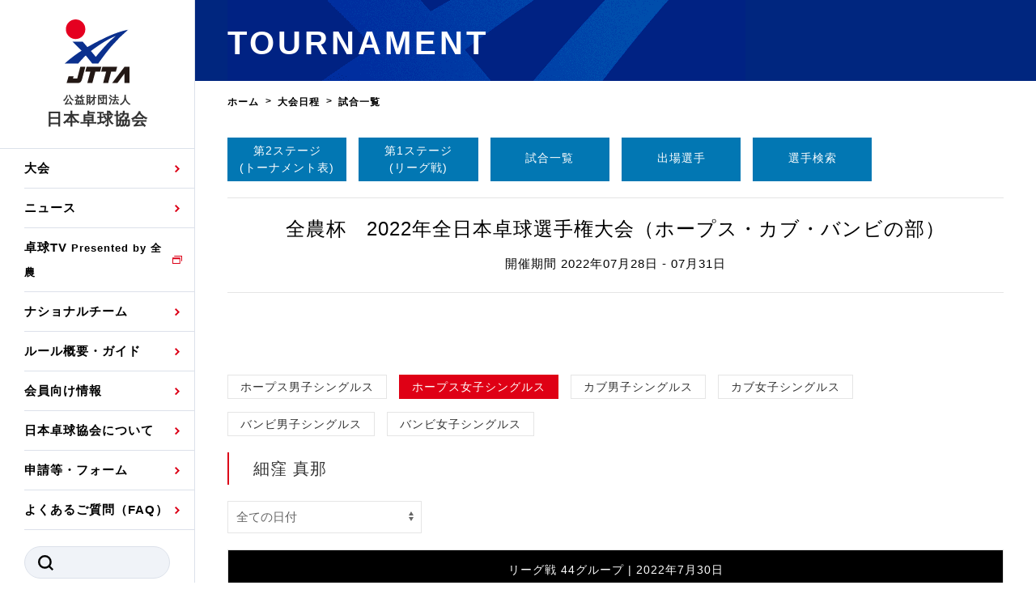

--- FILE ---
content_type: text/html; charset=UTF-8
request_url: https://jtta.or.jp/tournament/result?cd=10007&convention_event_id=35&convention_players_id=3629
body_size: 32798
content:
<!DOCTYPE html>
<html lang="ja">
<head>
<meta charset="UTF-8">
<title>試合一覧 &#8211; 公益財団法人日本卓球協会</title>
<link rel="preconnect" href="https://jtta.s3-ap-northeast-1.amazonaws.com">
<link rel="shortcut icon" href="/favicon.ico" size="192x192">
<meta name='robots' content='max-image-preview:large' />
	<style>img:is([sizes="auto" i], [sizes^="auto," i]) { contain-intrinsic-size: 3000px 1500px }</style>
	<link rel='dns-prefetch' href='//cdnjs.cloudflare.com' />
<link rel='stylesheet' id='uikit-css' href='//cdnjs.cloudflare.com/ajax/libs/uikit/3.6.19/css/uikit.min.css?ver=latest' type='text/css' media='all' />
<link rel='stylesheet' id='sub-css' href='https://jtta.or.jp/assets/css/sub.css?ver=2323' type='text/css' media='all' />
<link rel='stylesheet' id='main-css' href='https://jtta.or.jp/assets/css/main.css?ver=2323' type='text/css' media='all' />
<style id='akismet-widget-style-inline-css' type='text/css'>

			.a-stats {
				--akismet-color-mid-green: #357b49;
				--akismet-color-white: #fff;
				--akismet-color-light-grey: #f6f7f7;

				max-width: 350px;
				width: auto;
			}

			.a-stats * {
				all: unset;
				box-sizing: border-box;
			}

			.a-stats strong {
				font-weight: 600;
			}

			.a-stats a.a-stats__link,
			.a-stats a.a-stats__link:visited,
			.a-stats a.a-stats__link:active {
				background: var(--akismet-color-mid-green);
				border: none;
				box-shadow: none;
				border-radius: 8px;
				color: var(--akismet-color-white);
				cursor: pointer;
				display: block;
				font-family: -apple-system, BlinkMacSystemFont, 'Segoe UI', 'Roboto', 'Oxygen-Sans', 'Ubuntu', 'Cantarell', 'Helvetica Neue', sans-serif;
				font-weight: 500;
				padding: 12px;
				text-align: center;
				text-decoration: none;
				transition: all 0.2s ease;
			}

			/* Extra specificity to deal with TwentyTwentyOne focus style */
			.widget .a-stats a.a-stats__link:focus {
				background: var(--akismet-color-mid-green);
				color: var(--akismet-color-white);
				text-decoration: none;
			}

			.a-stats a.a-stats__link:hover {
				filter: brightness(110%);
				box-shadow: 0 4px 12px rgba(0, 0, 0, 0.06), 0 0 2px rgba(0, 0, 0, 0.16);
			}

			.a-stats .count {
				color: var(--akismet-color-white);
				display: block;
				font-size: 1.5em;
				line-height: 1.4;
				padding: 0 13px;
				white-space: nowrap;
			}
		
</style>
<script type="text/javascript" src="//cdnjs.cloudflare.com/ajax/libs/jquery/3.4.1/jquery.min.js?ver=latest" id="jquery-js"></script>
<script type="text/javascript" src="//cdnjs.cloudflare.com/ajax/libs/uikit/3.6.19/js/uikit.min.js?ver=latest" id="uikit-js"></script>
<meta name="viewport" content="width=device-width, initial-scale=1">
<meta name="theme-color" content="#001B5C">
<meta name="description" content="公益財団法人 日本卓球協会のウェブサイトです。">
<meta name="author" content="公益財団法人日本卓球協会">
<meta name="twitter:card" content="summary_large_image">
<meta name="twitter:site" content="@jtta_official">
<meta name="twitter:creator" content="@jtta_official">
<meta name="twitter:domain" content="jtta.or.jp">
<meta name="twitter:title" content="試合一覧">
<meta name="twitter:url" content="https://jtta.or.jp/">
<meta name="twitter:image" content="https://jtta.s3-ap-northeast-1.amazonaws.com/img/jtta_logo.png">
<meta property="article:publisher" content="https://www.facebook.com/jttainfo/">
<meta property="og:title" content="試合一覧">
<meta property="og:description" content="公益財団法人 日本卓球協会のウェブサイトです。">
<meta property="og:locale" content="ja_JP">
<meta property="og:site_name" content="公益財団法人日本卓球協会">
<meta property="og:type" content="article">
<meta property="og:url" content="https://jtta.or.jp/">
<meta property="og:image" content="https://jtta.s3-ap-northeast-1.amazonaws.com/img/jtta_logo.png">
<!-- Global site tag (gtag.js) - Google Analytics -->
<script async src="https://www.googletagmanager.com/gtag/js?id=UA-75255013-1"></script>
<script>
  window.dataLayer = window.dataLayer || [];
  function gtag(){dataLayer.push(arguments);}
  gtag('js', new Date());
  gtag('config', 'UA-75255013-1');
</script>
<!-- Google tag (gtag.js) -->
<script async src="https://www.googletagmanager.com/gtag/js?id=G-Y61Z50EFXY"></script>
<script>
  window.dataLayer = window.dataLayer || [];
  function gtag(){dataLayer.push(arguments);}
  gtag('js', new Date());
  gtag('config', 'G-Y61Z50EFXY');
</script><script async src="https://securepubads.g.doubleclick.net/tag/js/gpt.js"></script>
<script>
  window.googletag = window.googletag || {cmd: []};
  googletag.cmd.push(function() {
    googletag.defineSlot('/266177102/JTTA_PC_COMMON_Rectangle', [[300, 250], [338, 280]], 'div-gpt-ad-1639040572148-0').addService(googletag.pubads());
    googletag.defineSlot('/266177102/JTTA_PC_COMMON_Rectangle2', [[300, 600], [336, 280], [300, 250]], 'div-gpt-ad-1639040506943-0').addService(googletag.pubads());
//     googletag.defineSlot('/266177102/JTTA_PC_COMMON_970x250', [970, 250], 'div-gpt-ad-1639040629603-0').addService(googletag.pubads());
    googletag.defineSlot('/266177102/JTTA_PC_COMMON_300x250_1', [300, 250], 'div-gpt-ad-1639372962023-0').addService(googletag.pubads());
    googletag.defineSlot('/266177102/JTTA_PC_COMMON_300x250_2', [300, 250], 'div-gpt-ad-1639373082352-0').addService(googletag.pubads());
//     googletag.defineSlot('/266177102/JTTA_PC_TOUR_FOOTER_728x90', [728, 90], 'div-gpt-ad-1639040752720-0').addService(googletag.pubads());
    googletag.defineSlot('/266177102/JTTA_SP_TOUR_TOP_320x100', [320, 100], 'div-gpt-ad-1639039854067-0').addService(googletag.pubads());
//     googletag.defineSlot('/266177102/JTTA_SP_article_Rectangle', [[336, 280], [300, 250]], 'div-gpt-ad-1639040210895-0').addService(googletag.pubads());
    googletag.defineSlot('/266177102/JTTA_SP_article_Rectangle2', [[336, 280], [300, 250]], 'div-gpt-ad-1639040311004-0').addService(googletag.pubads());
    googletag.defineSlot('/266177102/JTTA_SP_article_Rectangle3', [[336, 280], [300, 250]], 'div-gpt-ad-1639040238215-0').addService(googletag.pubads());
    googletag.defineSlot('/266177102/JTTA_PC_COMMON_970x250', [970, 250], 'div-gpt-ad-1658964177537-0').addService(googletag.pubads());
    googletag.defineSlot('/266177102/JTTA_PC_TOUR_FOOTER_728x90', [728, 90], 'div-gpt-ad-1658935178730-0').addService(googletag.pubads());
    googletag.defineSlot('/266177102/JTTA_SP_TOUR_TOP_320x100', [320, 100], 'div-gpt-ad-1658934189904-0').addService(googletag.pubads());
    googletag.defineSlot('/266177102/JTTA_SP_article_Rectangle', [[300, 250], [336, 280]], 'div-gpt-ad-1658934431343-0').addService(googletag.pubads());
    googletag.pubads().enableSingleRequest();
    googletag.pubads().collapseEmptyDivs();
    googletag.enableServices();
  });
</script><script data-ad-client="ca-pub-4685664546106741" async src="https://pagead2.googlesyndication.com/pagead/js/adsbygoogle.js"></script>
</head>
<body>
  <header class="strHeader">
  <div class="__inner">
    <div class="__scroll">
      <h1 class="headerLogo"><a href="/" class="uk-link-toggle">
        <span class="__logo"><img src="/assets/img/common/header-logo.svg" alt="公益財団法人 日本卓球協会"></span>
        <span class="__text"><small>公益財団法人</small><br>日本卓球協会</span></a></h1>

      <div class="headerMenuBtn">
        <a><span>MENU</span></a>
      </div>

      <div class="headerUtility">
        <div class="headerNavi">
          <nav class="navGlobal">
            <ul class="__list">
              <li><a href="/tournament/schedule">大会</a>
                <div class="navGlobalDrop">
                  <ul class="__list">
                    <li><a href="/tournament/schedule">日程</a></li>
                    <!-- <li><a href="/tournament/flash">試合速報</a></li> -->
                    <li><a>公式記録</a>
                      <ul class="__list2">
                        <li><a href="/tournament/ranking">国内ランキング</a></li>
                        <li><a href="/tournament/record">公式大会優勝記録</a></li>
                      </ul></li>
                  </ul>
                </div>
              </li>
              <li><a href="/news">ニュース</a>
                <div class="navGlobalDrop">
                  <ul class="__list">
                    <li><a href="/news/category/tournament">大会・試合</a></li>
                    <li><a href="/news/category/representation">日本代表</a></li>
                    <li><a href="/news/category/special">特集</a></li>
                    <li><a href="/news/category/media">TV・メディア情報</a></li>
                    <li><a href="/news/category/news">お知らせ</a></li>
                    <li><a href="/news/category/press">プレスリリース</a></li>
					<li><a href="/news/category/athletes">競技者(パスウェイ)・審判</a></li>
                    <li><a href="/news/category/others">その他</a></li>
                  </ul>
                </div>
              </li>
              <li><a href="https://tttv.jp/" target="_blank" rel="noopener">卓球TV<font size="2"> Presented by 全農</font></a></li>
              <li><a>ナショナルチーム</a>
                <div class="navGlobalDrop">
                  <ul class="__list">
                    <li><a href="/national/mens">男子ナショナルチーム選手・候補</a></li>
                    <li><a href="/national/womens">女子ナショナルチーム選手・候補</a></li>
                    <!--<li><a href="/national/mens-j">男子ジュニアナショナルチーム選手</a></li>
                    <li><a href="/national/womens-j">女子ジュニアナショナルチーム選手</a></li>
                    <li><a href="/national/mens-h">男子ホープスナショナルチーム選手</a></li>
                    <li><a href="/national/womens-h">女子ホープスナショナルチーム選手</a></li>-->
                    <li><a href="/national/mens-r">男子世界ランキング</a></li>
                    <li><a href="/national/womens-r">女子世界ランキング</a></li>
                    <li><a href="/national/selection">各種選考基準</a></li>
                    <li><a href="/national/staff">強化スタッフ</a></li>
                  </ul>
                </div>
              </li>
              <li><a>ルール概要・ガイド</a>
                <div class="navGlobalDrop">
                  <ul class="__list">
                    <!--<li><a href="/beginners">ビギナーズガイド</a></li>-->
                    <li><a href="/rule">卓球の基本的なルール</a></li>
                    <li><a href="/laws">競技規則</a></li>
                    <li><a href="/guide">観戦ガイド</a></li>
                    <li><a href="/glossary-sort50">卓球用語集</a></li>
					  <li><a href="/eiyokaruta">スポーツ栄養カルタ</a></li>
                  </ul>
                </div>
              </li>
              <li><a>会員向け情報</a>
                <div class="navGlobalDrop">
                  <ul class="__list">
                    <li><a href="/registration">協会会員登録</a>
						<ul class="__list2">
							<li><a href="/zekken">ゼッケンについて</a></li>
						</ul></li>
                    <li><a href="/training">競技者育成事業</a></li>
                    <li><a href="/referee">審判</a></li>
					<li><a href="https://jtta-shidou.jp/" target="_blank" rel="noopener">指導者</a></li>
                    <li><a href="/official">公認資格者名簿</a></li>
                    <li><a href="/official-products">公認品一覧</a></li>
                    <li><a href="/official-makers">公認メーカー一覧</a></li>
                    <li><a>委員会</a>
                      <ul class="__list2">
                        <li><a href="https://jtta-shidou.jp/" target="_blank" rel="noopener">指導者養成委員会</a></li>
                        <li><a href="https://jtta-shidou.jp/column_cat/競技者" target="_blank" rel="noopener">競技者育成委員会</a></li>
                        <li><a href="https://jtta-shidou.jp/news/category/医科学" target="_blank" rel="noopener">スポーツ医・科学委員会</a></li>
                        <li><a href="https://jtta-shidou.jp/news/category/anti-doping" target="_blank" rel="noopener">アンチ・ドーピング委員会</a></li>
                      </ul></li>
                  </ul>
                </div>
              </li>
              <li><a>日本卓球協会について</a>
                <div class="navGlobalDrop">
                  <ul class="__list">
                    <li><a href="/mission">卓球協会のミッション</a></li>
                    <li><a href="/greeting">会長あいさつ</a></li>
                    <li><a href="/officer">役員委員</a></li>
                    <li><a href="/history">沿革・組織図</a></li>
                    <li><a href="/activity">取り組み・活動</a></li>
                    <li><a href="/related">関連団体代表委員など</a></li>
                    <li><a href="/regulations">規程・お見舞い制度</a></li>
                    <li><a href="/handbook">ハンドブックデータ</a></li>
                    <li><a href="/plan">事業計画・事業報告</a></li>
                    <li><a href="/finance">財務諸表等</a></li>
                    <li><a href="/governance">JTTAスポーツ団体ガバナンスコード</a></li>
                    <li><a href="/report">理事会報告</a></li>
                    <li><a href="/grant">スポーツ振興くじ助成事業等</a></li>
                    <li><a href="/member-organization">加盟団体一覧</a></li>
                    <li><a href="/members">加盟団体登録人数</a></li>
                    <li><a href="/related-organizations">関連組織一覧</a></li>
                    <li><a href="/shop">販売品一覧</a></li>
                  </ul>
                </div>
              </li>
              <li><a>申請等・フォーム</a>
                <div class="navGlobalDrop">
                  <ul class="__list">
                    <li><a href="/tournament/exchange">国際交流届申込みフォーム</a></li>
					  <li><a href="/international-application">国際大会自主参加申請</a></li>
					  <li><a href="/wear-adapplication">競技ウエア広告申請</a></li>
					  <li><a href="/wear-nameapplication">競技ウエアチーム名申請</a></li>
                    <li><a href="https://forms.office.com/r/FM72NsKJc6" target="_blank" rel="noopener">日本卓球ルールのお問い合わせ</a></li>
                    <li><a href="https://forms.office.com/pages/responsepage.aspx?id=EUdGGMuuH0yQTHRG3qctNFIAuRuyE1xMgGlS8w83BgFUMzk1RVk4QkhVMzNCNzlVREw0REtQUDExSS4u" target="_blank" rel="noopener">審判員ネームプレート制作申込</a></li>
                  </ul>
                </div>
              </li>
		 <li><a href="/faq">よくあるご質問（FAQ）</a></li>
            </ul>
          </nav>

          <ul class="headerList">
          </ul>

<form class="headerSearch" action="/" method="get">
	<input type="text" class="__input" name="s" value="" required="required" maxlength="20">
	<button type="submit" class="__button">
		<img src="/assets/img/common/icon-search-1.svg" alt="SEARCH">
	</button>
</form>
        </div>
        <div class="listSns">
          <li><a href="https://www.instagram.com/jtta_official/" target="_blank" rel="noopener"><img src="/assets/img/common/icon-sns-instagram-3.svg" alt="Instagram"></a></li>
          <li><a href="https://twitter.com/jtta_official" target="_blank" rel="noopener"><img src="/img/xlogo-black.png" alt="X" width="15"></a></li>
          <li><a href="https://www.facebook.com/jttainfo/" target="_blank" rel="noopener"><img src="/assets/img/common/icon-sns-facebook-3.svg" alt="Facebook"></a></li>
          <!-- <li><a href="#" target="_blank" rel="noopener"><img src="/assets/img/common/icon-sns-youtube-3.svg" alt="YouTube"></a></li> -->
        </div>
      </div>
    </div>
  </div>
</header><div class="strContent"><script type="text/javascript">
$(function() {//日付、コートの絞り込みに使用
	var current_url = window.location.href;
	home_url = current_url.replace(/\?.*$/,"");
    $('select').change(function() {
    	var selector_day = $("select[name='selector_day']")?.val();
    	var selector_court = $("select[name='selector_court']")?.val();
    	convention_id = getParam('cd');
    	convention_event_id = getParam('convention_event_id');
    	param = "?cd=" + convention_id;
    	if ( convention_event_id != null ) {
    		param = param + "&convention_event_id=" + convention_event_id;
    	}
    	if ( selector_day != 0 && selector_day != undefined ) {
    		param = param + "&selector_day=" + selector_day;
    	}
    	if ( selector_court != 0 && selector_court != undefined ) {
    		param = param + "&selector_court=" + selector_court;
    	}
    	location.href = home_url + param;
    });
});
function getParam(name) {
    url = window.location.href;
    name = name.replace(/[\[\]]/g, "\\$&");
    var regex = new RegExp("[?&]" + name + "(=([^&#]*)|&|#|$)"),
        results = regex.exec(url);
    if (!results) return null;
    if (!results[2]) return '';
    return decodeURIComponent(results[2].replace(/\+/g, " "));
}
</script>
<div class="headPage"><span class="__text">TOURNAMENT</span></div>

<main class="strMain">

<div class="navPath uk-margin-small-top uk-margin-bottom" itemscope itemtype="http://data-vocabulary.org/Breadcrumb">
<ol class="__list">
    <li><a href="/" itemprop="url"><span itemprop="title">ホーム</span></a></li>

				<li><a href="/tournament/schedule" itemprop="url"><span itemprop="title">大会日程</span></a></li>
			<li><span itemprop="title"><em>
		試合一覧	</em></span></li>
	</ol>
</div>

<div class="uk-container">

<div class="uk-child-width-expand" uk-grid>

<div class="uk-text-left"><!-- left/ -->


<section class="uk-margin-large-bottom">

<div class="uk-grid-small uk-grid-match uk-child-width-1-2 uk-child-width-1-6@s uk-margin-small-top" uk-grid>
	<div>
		<a class="uk-button uk-button-jtta2  uk-text-small button-no-padding" href="/tournament/draw?cd=10007">第2ステージ<br>(トーナメント表)</a>
	</div>
	<div>
		<a class="uk-button uk-button-jtta2  uk-text-small button-no-padding" href="/tournament/league?cd=10007">第1ステージ<br>(リーグ戦)</a>
	</div>
	<div>
		<a class="uk-button uk-button-jtta2 button-vertical-padding" href="/tournament/result?cd=10007">試合一覧</a>
	</div>
	<div>
		<a class="uk-button uk-button-jtta2 button-vertical-padding" href="/tournament/player?cd=10007">出場選手</a>
	</div>
	<div>
		<a class="uk-button uk-button-jtta2 button-vertical-padding" href="/tournament/search?cd=10007">選手検索</a>
	</div>
</div>
<hr>
<p class="uk-text-center uk-text-lead uk-margin-small"><a href="https://jtta.or.jp/tour/5762"  >全農杯　2022年全日本卓球選手権大会（ホープス・カブ・バンビの部）</a></p>
<p class="uk-text-center uk-margin-small">開催期間 2022年07月28日 - 07月31日</p>

<hr>
<section class="uk-section uk-section-small banner u-pc-only">
<!-- /266177102/JTTA_PC_COMMON_970x250 -->
<div id='div-gpt-ad-1658964177537-0' style='min-width: 970px; min-height: 250px;'>
  <script>
    googletag.cmd.push(function() { googletag.display('div-gpt-ad-1658964177537-0'); });
  </script>
</div>
</section>
<section class="uk-section uk-section-small banner u-sp-only">
<!-- /266177102/JTTA_SP_TOUR_TOP_320x100 -->
<div id='div-gpt-ad-1658934189904-0' style='min-width: 320px; min-height: 100px;'>
  <script>
    googletag.cmd.push(function() { googletag.display('div-gpt-ad-1658934189904-0'); });
  </script>
</div>
</section>

<div class="uk-grid-small" uk-grid><!-- category -->
<div><a class="uk-button uk-button-default uk-button-small" href="/tournament/result?cd=10007&convention_event_id=34">ホープス男子シングルス</a></div><div><a class="uk-button uk-button-jtta uk-button-small" href="/tournament/result?cd=10007&convention_event_id=35">ホープス女子シングルス</a></div><div><a class="uk-button uk-button-default uk-button-small" href="/tournament/result?cd=10007&convention_event_id=36">カブ男子シングルス</a></div><div><a class="uk-button uk-button-default uk-button-small" href="/tournament/result?cd=10007&convention_event_id=37">カブ女子シングルス</a></div><div><a class="uk-button uk-button-default uk-button-small" href="/tournament/result?cd=10007&convention_event_id=38">バンビ男子シングルス</a></div><div><a class="uk-button uk-button-default uk-button-small" href="/tournament/result?cd=10007&convention_event_id=39">バンビ女子シングルス</a></div></div><!-- /category -->

<h3 class="headH3 uk-margin-top"><span class="__text">細窪 真那</span></h3>
<div id="result" class="uk-margin">




<div class="uk-child-width-1-1 uk-child-width-1-1@s">
	<select class="uk-select uk-width-1-4" name="selector_day">
		<option value="0" >全ての日付</option>
<option value="20220730" >7月30日</option><option value="20220731" >7月31日</option>	</select>
    </div>

<div class="uk-overflow-auto uk-margin"><table class="uk-table uk-table-striped uk-table-divider uk-table-small">
	<thead>
		<tr>
			<th colspan="5" class="uk-text-center">
リーグ戦 44グループ | 2022年7月30日			</th>
		</tr>
	</thead>
	<tbody>
		<tr>
			<td class="uk-text-nowrap uk-table-expand">
<a href="/tournament/result?cd=10007&convention_event_id=35&convention_players_id=3628">泉田 乃愛【仙台卓球センター(宮城)】</a>			</td>
<td class="uk-text-center setwin">11</td><td class="uk-text-center setwin">11</td><td class="uk-text-center"></td><td class="uk-width-small uk-text-center gamewin">2</td>		</tr>
		<tr>
			<td class="uk-text-nowrap uk-table-expand">
<a href="/tournament/result?cd=10007&convention_event_id=35&convention_players_id=3629">細窪 真那【平野卓球スクール(山梨)】</a>			</td>
<td class="uk-text-center">7</td><td class="uk-text-center">1</td><td class="uk-text-center"></td><td class="uk-width-small uk-text-center">0</td>		</tr>
	</tbody>
</table></div>
<div class="uk-overflow-auto uk-margin"><table class="uk-table uk-table-striped uk-table-divider uk-table-small">
	<thead>
		<tr>
			<th colspan="5" class="uk-text-center">
リーグ戦 44グループ | 2022年7月30日			</th>
		</tr>
	</thead>
	<tbody>
		<tr>
			<td class="uk-text-nowrap uk-table-expand">
<a href="/tournament/result?cd=10007&convention_event_id=35&convention_players_id=3627">花沢 夏琳【よ〜じ道場(静岡)】</a>			</td>
<td class="uk-text-center setwin">11</td><td class="uk-text-center setwin">11</td><td class="uk-text-center"></td><td class="uk-width-small uk-text-center gamewin">2</td>		</tr>
		<tr>
			<td class="uk-text-nowrap uk-table-expand">
<a href="/tournament/result?cd=10007&convention_event_id=35&convention_players_id=3629">細窪 真那【平野卓球スクール(山梨)】</a>			</td>
<td class="uk-text-center">3</td><td class="uk-text-center">2</td><td class="uk-text-center"></td><td class="uk-width-small uk-text-center">0</td>		</tr>
	</tbody>
</table></div>

</div><!-- /#result -->

</section>

<section class="uk-section uk-section-small banner u-pc-only">
<!-- /266177102/JTTA_PC_TOUR_FOOTER_728x90 -->
<div id='div-gpt-ad-1658935178730-0' style='min-width: 728px; min-height: 90px;'>
  <script>
    googletag.cmd.push(function() { googletag.display('div-gpt-ad-1658935178730-0'); });
  </script>
</div>
</section>
<section class="uk-section uk-section-small banner u-sp-only">
<!-- /266177102/JTTA_SP_article_Rectangle -->
<div id='div-gpt-ad-1658934431343-0' style='min-width: 300px; min-height: 250px;'>
  <script>
    googletag.cmd.push(function() { googletag.display('div-gpt-ad-1658934431343-0'); });
  </script>
</div>
</section>

</div><!-- /left -->


</div><!-- /.uk-grid -->

</div><!-- /.uk-container -->

</main>
<footer class="strFooter">
  <div class="__inner">
    <div class="footerTop">
      <div class="footerLogo"><a href="/" class="uk-link-toggle">
        <img src="/assets/img/common/footer-logo.svg">
        <span class="__text">公益財団法人 日本卓球協会</span>
      </a></div>
      <div class="footerSns">
        <span class="__label">SNS公式アカウント</span>
        <div class="listSns">
          <li><a href="https://www.instagram.com/jtta_official/" target="_blank" rel="noopener"><img src="/assets/img/common/icon-sns-instagram-2.svg" alt="Instagram"></a></li>
          <li><a href="https://twitter.com/jtta_official" target="_blank" rel="noopener"><img src="/img/xlogo-white.png" alt="X" width="15"></a></li>
          <li><a href="https://www.facebook.com/jttainfo/" target="_blank" rel="noopener"><img src="/assets/img/common/icon-sns-facebook-2.svg" alt="Facebook"></a></li>
          <!-- <li><a href="#" target="_blank" rel="noopener"><img src="/assets/img/common/icon-sns-youtube-2.svg" alt="YouTube"></a></li> -->
        </div>
      </div>
    </div>

    <div class="footer2nd">
      <div class="footerSitemap">
        <div class="__item">
          <div class="__head"><a href="/tournament/schedule">大会</a></div>
          <ul class="__list">
            <li><a href="/tournament/schedule">日程</a></li>
            <!-- <li><a href="/tournament/flash">試合速報</a></li> -->
            <li><a>公式記録</a>
              <ul class="__list2">
                <li><a href="/tournament/ranking">国内ランキング</a></li>
                <li><a href="/tournament/record">公式大会優勝記録</a></li>
              </ul>
            </li>
          </ul>
          <div class="__head"><a href="/news">ニュース</a></div>
          <ul class="__list">
			<li><a href="/news/category/tournament">大会・試合</a></li>
            <li><a href="/news/category/representation">日本代表</a></li>
			<li><a href="/news/category/special">特集</a></li>
 			<li><a href="/news/category/media">TV・メディア情報</a></li>
            <li><a href="/news/category/news">お知らせ</a></li>
            <li><a href="/news/category/press">プレスリリース</a></li>
            <li><a href="/news/category/athletes">競技者・審判</a></li>
            <li><a href="/news/category/others">その他</a></li>
          </ul>
        </div>

        <div class="__item">
          <div class="__head"><a href="https://tttv.jp/" target="_blank" rel="noopener">卓球TV<img src="/assets/img/common/icon-target-brank.svg" class="iconBlank"></a></div>
          <div class="__head"><a>ナショナルチーム</a></div>
          <ul class="__list">
            <li><a href="/national/mens">男子ナショナルチーム選手・候補</a></li>
            <li><a href="/national/womens">女子ナショナルチーム選手・候補</a></li>
            <!--<li><a href="/national/mens-j">男子ジュニアナショナルチーム選手・候補</a></li>
            <li><a href="/national/womens-j">女子ジュニアナショナルチーム選手・候補</a></li>
            <li><a href="/national/mens-h">男子ホープスナショナルチーム選手・候補</a></li>
            <li><a href="/national/womens-h">女子ホープスナショナルチーム選手・候補</a></li>-->
            <li><a href="/national/mens-r">男子世界ランキング</a></li>
            <li><a href="/national/womens-r">女子世界ランキング</a></li>
            <li><a href="/national/selection">各種選考基準</a></li>
            <li><a href="/national/staff">強化スタッフ</a></li>
          </ul>
          <div class="__head"><a>ルール・ガイド</a></div>
          <ul class="__list">
			<!--<li><a href="/beginners">ビギナーズガイド</a></li>-->
			<li><a href="/rule">卓球の基本的なルール</a></li>
			<li><a href="/guide">観戦ガイド</a></li>
			<li><a href="/glossary">卓球用語集</a></li>
          </ul>
        </div>

        <div class="__item">
          <div class="__head"><a>会員向け情報</a></div>
          <ul class="__list">
			<li><a href="/registration">協会会員登録</a></li>
            <li><a href="/training">競技者育成事業</a></li>
            <li><a href="/exchange">国際交流</a>
              <ul class="__list2">
				<li><a href="/tournament/exchange">国際交流届申込みフォーム</a></li>
              </ul></li>
            <li><a href="/laws">競技規則</a></li>
            <li><a href="/referee">審判</a></li>
            <li><a href="/official">公認資格者名簿</a></li>
            <li><a href="/official-products">公認品一覧</a></li>
            <li><a href="/official-makers">公認メーカー一覧</a></li>
          </ul>
          <ul class="__list">
            <li><a>委員会</a>
              <ul class="__list2">
				<li><a href="https://jtta-shidou.jp/" target="_blank" rel="noopener">指導者養成委員会</a></li>
				<li><a href="https://jtta-shidou.jp/column_cat/競技者" target="_blank" rel="noopener">競技者育成委員会</a></li>
                <li><a href="https://jtta-shidou.jp/column_cat/卓球：医・科学コラム" target="_blank" rel="noopener">スポーツ医・科学委員会</a></li>
                <li><a href="https://jtta-shidou.jp/news/category/anti-doping" target="_blank" rel="noopener">アンチ・ドーピング委員会</a></li>
              </ul></li>
          </ul>
          <ul class="__list">
            <li><a href="/faq">FAQ</a></li>
          </ul>
        </div>

        <div class="__item">
          <div class="__head"><a>日本卓球協会について</a></div>
          <ul class="__list">
			<li><a href="/mission">卓球協会のミッション</a></li>
            <li><a href="/greeting">会長あいさつ</a></li>
            <li><a href="/officer">役員委員</a></li>
            <li><a href="/history">沿革・組織図</a></li>
            <li><a href="/activity">取り組み・活動</a></li>
            <li><a href="/related">関連団体代表委員など</a></li>
            <li><a href="/regulations">規程・お見舞い制度</a></li>
            <li><a href="/plan">事業計画</a></li>
            <li><a href="/finance">財務諸表等</a></li>
            <li><a href="/governance">JTTAスポーツ団体ガバナンスコード</a></li>
            <li><a href="/report">理事会報告</a></li>
            <li><a href="/grant">スポーツ振興くじ助成事業等</a></li>
            <li><a href="/member-organization">加盟団体一覧</a></li>
            <li><a href="/members">加盟団体登録人数</a></li>
            <li><a href="/related-organizations">関連組織一覧</a></li>
            <li><a href="/shop">販売品一覧</a></li>
          </ul>
        </div>
      </div>
    </div>

    <div class="footerBottom">
      <div class="footerUtility">
        <ul class="__list">
          <li><a href="/terms">利用規約</a></li>
          <!--<li><a href="/privacy">個人情報保護方針</a></li>-->
          <li><a href="/privacy-policy">プライバシーポリシー</a></li>
          <!--<li><a href="/media">メディア・報道関係</a></li>-->
        </ul>
      </div>
      <div class="footerUtility">
        <ul class="__list">
          <li><br><small>公益財団法人　日本卓球協会<br>〒160-0013 東京都新宿区霞ヶ丘町4-2 Japan Sport Olympic Square<br>電話03-6721-0921 FAX 03-6721-0931</small></li>
        </ul>
      </div>

      <div class="footerCopy"><small>Copyrights(c) All rights reserved Japan Table Tennis Association.</small></div>
    </div>

  </div>
</footer>

</div><!-- /.strContent -->

<script type="speculationrules">
{"prefetch":[{"source":"document","where":{"and":[{"href_matches":"\/*"},{"not":{"href_matches":["\/wp-*.php","\/wp-admin\/*","\/wp-content\/uploads\/*","\/wp-content\/*","\/wp-content\/plugins\/*","\/wp-content\/themes\/v2021\/*","\/*\\?(.+)"]}},{"not":{"selector_matches":"a[rel~=\"nofollow\"]"}},{"not":{"selector_matches":".no-prefetch, .no-prefetch a"}}]},"eagerness":"conservative"}]}
</script>
<script type="text/javascript" src="https://jtta.or.jp/assets/js/slick.min.js?ver=latest" id="slick-js"></script>
<script type="text/javascript" src="https://jtta.or.jp/assets/js/jquery.waypoints.min.js?ver=latest" id="waypoints-js"></script>
<script type="text/javascript" src="https://jtta.or.jp/assets/js/main.js?ver=latest" id="main-js"></script>
</body>
</html>

--- FILE ---
content_type: text/html; charset=utf-8
request_url: https://www.google.com/recaptcha/api2/aframe
body_size: 266
content:
<!DOCTYPE HTML><html><head><meta http-equiv="content-type" content="text/html; charset=UTF-8"></head><body><script nonce="2CwAc5sQz8x9mSFxigEjcg">/** Anti-fraud and anti-abuse applications only. See google.com/recaptcha */ try{var clients={'sodar':'https://pagead2.googlesyndication.com/pagead/sodar?'};window.addEventListener("message",function(a){try{if(a.source===window.parent){var b=JSON.parse(a.data);var c=clients[b['id']];if(c){var d=document.createElement('img');d.src=c+b['params']+'&rc='+(localStorage.getItem("rc::a")?sessionStorage.getItem("rc::b"):"");window.document.body.appendChild(d);sessionStorage.setItem("rc::e",parseInt(sessionStorage.getItem("rc::e")||0)+1);localStorage.setItem("rc::h",'1769180115333');}}}catch(b){}});window.parent.postMessage("_grecaptcha_ready", "*");}catch(b){}</script></body></html>

--- FILE ---
content_type: text/css
request_url: https://jtta.or.jp/assets/css/sub.css?ver=2323
body_size: 3791
content:
@charset "UTF-8";
.uk-h1, .uk-h2, .uk-h3, .uk-h4, .uk-h5, .uk-h6, h1, h2, h3, h4, h5, h6 {
	font-family: Roboto, "Helvetica Neue", Arial, "游ゴシック体", YuGothic, "游ゴシック Medium", "Yu Gothic Medium", "游ゴシック", "Yu Gothic", "Hiragino Kaku Gothic ProN", sans-serif;
}
.headerLogo .headerLogo > a > .__text {
	color: #000;
}
em { color: #000; }
a:hover {
	text-decoration: none !important;
}

.uk-label-jtta {
	background-color: #df0015;
	color: #fff;
}
.uk-label-jtta2 {
	background-color: #0277b3;
	color: #fff;
}
.uk-label-jtta3 {
	background-color: #fff !important;
	border: 1px solid #df0015;
	color: #df0015 !important;
}
.uk-section-jtta {
	background-color: #df0015;
	color: #fff;
}
.uk-section-jtta2 {
	background-color: #0277b3;
	color: #fff;
}
.uk-button-jtta {
	background-color: #df0015;
	color: #fff;
	border: 1px solid transparent;
}
.uk-button-jtta2 {
	background-color: #0277b3;
	color: #fff;
	border: 1px solid transparent;
}
.uk-button-jtta:focus, .uk-button-jtta:hover {
	background-color: #ee395b;
	color: #fff;
}
.uk-button-jtta2:focus, .uk-button-jtta2:hover {
	background-color: #4e85c4;
	color: #fff;
}

.contents-title {
	background: #00267F url(/assets/img/top/bg-section-hero.jpg) no-repeat center center/cover;
	color: #fff;
	position: relative;
	font-weight: bold;
	font-size: 1.2em;
	letter-spacing: 4px;
}
.uk-section.banner {
	text-align: center;
	margin: auto;
}
.uk-section.banner img {
	margin: auto;
}

/* grid */
@media (max-width: 768px) {
	#side, #side > div {
		width: 100%;
	}
}
@media (min-width: 769px) {
	#side > div {
		width: 300px;
	}
}

/* news */
.__data > .__category {
	font-weight: bold;
	color: #fff;
	background: #001B5C;
	border-radius: 10em;
	display: inline-block;
	padding: 0 10px;
	min-width: 140px;
	text-align: center;
}
.__data > .__category.m-cat-tournament {
  background: #195FE3 !important;
}
.__data > .__category.m-cat-representation {
  background: #B24FAC !important;
}
.__data > .__category.m-cat-special {
  background: #F96063 !important;
}
.__data > .__category.m-cat-press {
  background: #F2BC44 !important;
}
.__data > .__category.m-cat-news {
  background: #23BDEB !important;
}
.__data > .__category.m-cat-athletes {
  background: #888D9B !important;
}
.__data > .__category.m-cat-media {
  background: #C3D726 !important;
}

.__data > .__date {
	display: inline-block;
	margin-left: 10px;
}
.__title {
	margin-top: 10px;
	font-size: 1.3em;
	line-height: 1.6;
	-webkit-transition: 0.3s;
	transition: 0.3s;
}
.__content .__title {
	font-size: 1.8em;
	font-weight: bold;
}
.recommend-title {
	color: #000;
	font-weight: bold;
	font-size: 1.4em;
	letter-spacing: 4px;
	border-bottom: 1px solid #df0015;
}
.recommend .__data {
	font-size: 0.8em;
}

/* side */
.side-section h5 {
	background-color: #ddd;
}
.side-section h5 span {
	background-color: #df0015;
	color: #fff;
	padding: 10px;
	display: inline-block;
	font-size: 1.3em;
}
.side-section.latest-tour .uk-card {
	border: 1px solid #df0015;
	border-left: 3px solid #df0015;
}

/* draw */
#draw svg {
	max-width: none;
}

/* result */
#result table th, #result table td {
	border: 1px solid #e5e5e5;
}
#result table thead tr {
	background-color: #000;
}
#result table thead th {
	color: #fff;
}
#result table thead th a {
	color: #fff;
}
#result table thead th a:hover {
	color: #0277b3;
}
#result table thead th a img {
	vertical-align: middle;
	display: inline;
	width: 12px;
}
#result table tbody td.setwin {
	background-color: #0277b3;
	color: #fff;
}
#result table tbody td.gamewin {
	background-color: #df0015;
	color: #fff;
}

/* league */
#league table th, #result table td {
	border: 1px solid #e5e5e5;
}
#league table thead tr {
	background-color: #000;
}
#league table thead th {
	color: #fff;
}
/* tour-navi */
.button-no-padding {
	padding: 5px !important;
}
.button-vertical-padding {
	padding: 5px 0 !important;
}